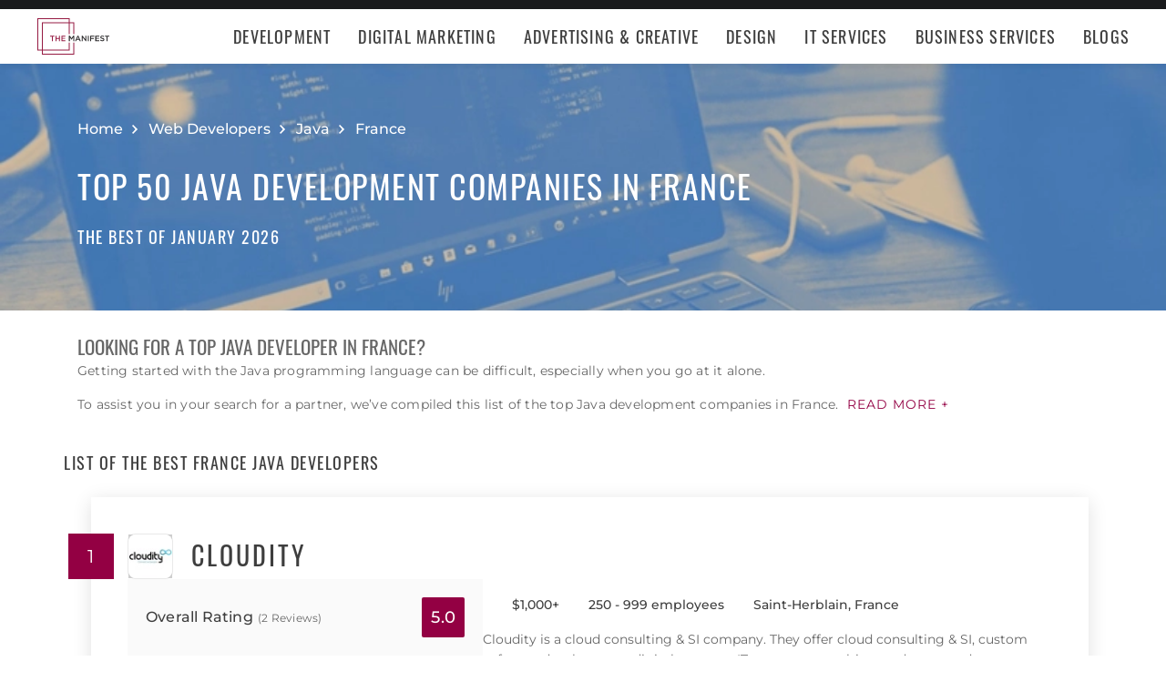

--- FILE ---
content_type: application/x-javascript
request_url: https://consent.cookiebot.com/logconsent.ashx?action=accept&nocache=1768351915773&dnt=false&clp=true&cls=true&clm=true&cbid=e3f279c2-000b-45a3-a003-18a3f1684e5b&cbt=none&ticket=&bulk=false&hasdata=true&method=implied&usercountry=US-39&referer=https%3A%2F%2Fthemanifest.com&rc=false
body_size: 272
content:
CookieConsent.setCookie("{stamp:%27n/VEZXp2mP/nLHZ/9MVGadKi2qLxhJYYinMCj1y/a7o2P+6Ngma1CA==%27%2Cnecessary:true%2Cpreferences:true%2Cstatistics:true%2Cmarketing:true%2Cmethod:%27implied%27%2Cver:1%2Cutc:1768351915879%2Cregion:%27us-39%27}", new Date(1799887915879), '/', '', '');
if (typeof CookieConsent.resetBulkDomains!='undefined') {CookieConsent.resetBulkDomains(["themanifest.com"],false);}
CookieConsent.userCountry = 'us-39';
if (typeof CookieConsent.registerBulkConsent!='undefined') {CookieConsent.registerBulkConsent(12);}
